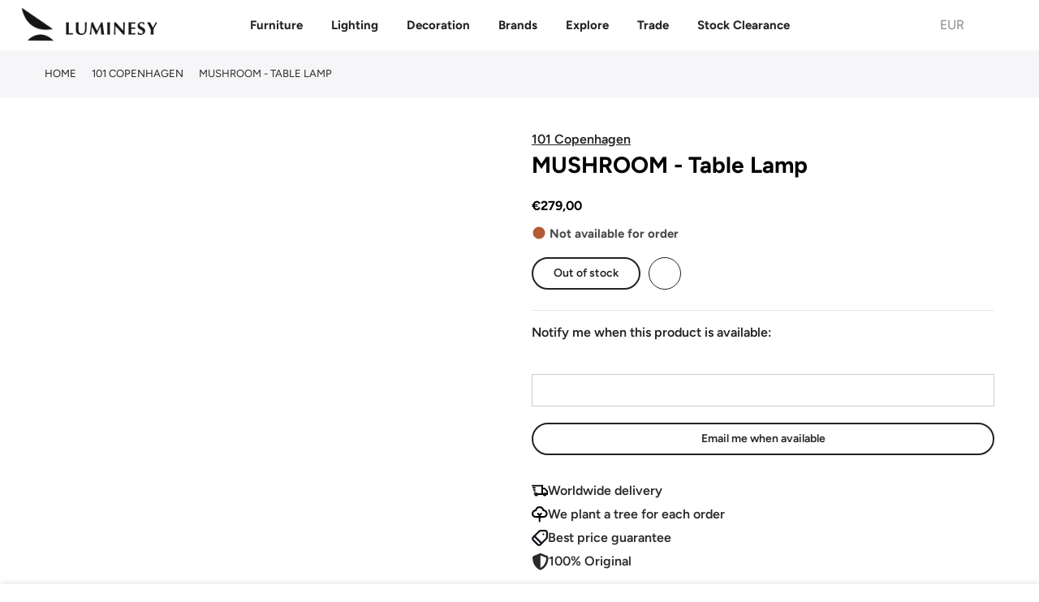

--- FILE ---
content_type: image/svg+xml
request_url: https://luminesy.ie/cdn/shop/files/noun-table-3903994_1_x25.svg?v=1723538475
body_size: -439
content:
<svg xmlns="http://www.w3.org/2000/svg" fill="none" viewBox="0 0 25 25" height="25" width="25">
<path fill="black" d="M23.4425 8.35638C23.4425 4.57823 13.1732 4.46875 12.0025 4.46875C10.8318 4.46875 0.5625 4.57809 0.5625 8.35638C0.5625 9.30521 1.2101 10.0208 2.19679 10.5638V21.963C2.19679 22.5 2.56245 22.9349 3.01393 22.9349C3.46541 22.9349 3.83107 22.5 3.83107 21.963V11.2331C4.63799 11.4761 5.4572 11.6632 6.2825 11.7932V16.1315C6.2825 16.6685 6.64816 17.1034 7.09964 17.1034C7.55112 17.1034 7.91679 16.6685 7.91679 16.1315V12.0156C9.22421 12.1577 10.4101 12.21 11.1854 12.2318V23.9068C11.1854 24.4438 11.551 24.8787 12.0025 24.8787C12.454 24.8787 12.8196 24.4438 12.8196 23.9068V12.2318C13.5949 12.2112 14.7808 12.1565 16.0882 12.0156V16.1315C16.0882 16.6685 16.4539 17.1034 16.9054 17.1034C17.3568 17.1034 17.7225 16.6685 17.7225 16.1315V11.7932C18.5478 11.6632 19.367 11.4761 20.1739 11.2331V21.963C20.1739 22.5 20.5396 22.9349 20.9911 22.9349C21.4426 22.9349 21.8082 22.5 21.8082 21.963V10.5638C22.7949 10.0208 23.4425 9.30521 23.4425 8.35638ZM12.0025 6.41257C17.6652 6.41257 21.177 7.61045 21.7632 8.35638C21.1769 9.10231 17.6652 10.3002 12.0025 10.3002C6.33976 10.3002 2.82801 9.10231 2.24176 8.35638C2.82806 7.61045 6.33976 6.41257 12.0025 6.41257Z"></path>
</svg>


--- FILE ---
content_type: image/svg+xml
request_url: https://luminesy.ie/cdn/shop/files/noun-side-table-5833083_1_x25.svg?v=1723473618
body_size: -423
content:
<svg xmlns="http://www.w3.org/2000/svg" fill="none" viewBox="0 0 25 25" height="25" width="25">
<path fill="black" d="M11.166 9.375H9.11422V11.458H15.8857V9.11425C15.8857 8.68358 16.2353 8.333 16.667 8.333C17.0976 8.333 17.4482 8.68358 17.4482 9.11425V11.458H17.708V10.1562C17.708 9.7246 18.0586 9.375 18.4892 9.375C18.9209 9.375 19.2705 9.7246 19.2705 10.1562V11.458H19.792C20.3672 11.458 20.833 11.9248 20.833 12.5V18.75C20.833 19.3252 20.3672 19.792 19.792 19.792H18.4892V21.0938C18.4892 21.5254 18.1396 21.875 17.708 21.875C17.2773 21.875 16.9267 21.5254 16.9267 21.0938V19.792H8.07324V21.0938C8.07324 21.5254 7.72267 21.875 7.29199 21.875C6.86034 21.875 6.51074 21.5254 6.51074 21.0938V19.792H5.20802C4.63282 19.792 4.16699 19.3252 4.16699 18.75V12.5C4.16699 11.9248 4.63282 11.458 5.20802 11.458H7.55177V9.375H5.50099C4.82327 9.375 4.32619 8.73827 4.49024 8.08105L5.53224 3.91405C5.64748 3.45018 6.06447 3.125 6.54202 3.125H10.124C10.6025 3.125 11.0185 3.4502 11.1348 3.91405L12.1768 8.08105C12.3408 8.73827 11.8437 9.375 11.166 9.375ZM6.16797 7.8125L6.94922 4.6875H9.71772L10.499 7.8125H6.16797ZM5.72949 13.0205V18.2295H19.2705V13.0205H5.72949ZM13.542 14.8438C13.542 15.2754 13.1914 15.625 12.7607 15.625H12.2393C11.8086 15.625 11.458 15.2754 11.458 14.8438C11.458 14.4121 11.8086 14.0625 12.2393 14.0625H12.7607C13.1914 14.0625 13.542 14.4121 13.542 14.8438Z" clip-rule="evenodd" fill-rule="evenodd"></path>
</svg>


--- FILE ---
content_type: image/svg+xml
request_url: https://luminesy.ie/cdn/shop/files/noun-chair-5867013_1_x25.svg?v=1723467396
body_size: -543
content:
<svg xmlns="http://www.w3.org/2000/svg" fill="none" viewBox="0 0 25 25" height="25" width="25">
<path fill="black" d="M18.75 11.375V4.6875C18.75 3.8584 18.4209 3.06348 17.835 2.47755C17.249 1.89163 16.4541 1.5625 15.625 1.5625H9.375C7.64943 1.5625 6.25 2.96193 6.25 4.6875V11.375C5.28905 11.9297 4.69433 12.9531 4.6875 14.0625C4.6875 14.4766 4.85254 14.874 5.1455 15.167C5.43846 15.46 5.83593 15.625 6.25 15.625V22.6563C6.25 23.0879 6.5996 23.4375 7.03125 23.4375C7.4629 23.4375 7.8125 23.0879 7.8125 22.6563V18.75H17.1875V22.6563C17.1875 23.0879 17.5371 23.4375 17.9688 23.4375C18.4004 23.4375 18.75 23.0879 18.75 22.6563V15.625C19.1641 15.625 19.5615 15.46 19.8545 15.167C20.1475 14.874 20.3125 14.4766 20.3125 14.0625C20.3057 12.9531 19.711 11.9297 18.75 11.375ZM7.8125 4.6875C7.8125 3.82423 8.51173 3.125 9.375 3.125H15.625C16.0391 3.125 16.4365 3.29004 16.7295 3.583C17.0225 3.87596 17.1875 4.27343 17.1875 4.6875V10.9375H7.8125V4.6875ZM17.1875 17.1875H7.8125V15.625H17.1875V17.1875ZM6.25 14.0625C6.25 13.1992 6.94923 12.5 7.8125 12.5H17.1875C17.6016 12.5 17.999 12.665 18.292 12.958C18.585 13.251 18.75 13.6484 18.75 14.0625H6.25Z"></path>
</svg>


--- FILE ---
content_type: image/svg+xml
request_url: https://luminesy.ie/cdn/shop/files/noun-ottoman-7084799_1040f47b-a2f3-49c2-bf54-07798b1ced89_x25.svg?v=1723465573
body_size: 636
content:
<svg xmlns="http://www.w3.org/2000/svg" fill="none" viewBox="0 0 25 25" height="25" width="25">
<path stroke-width="0.3" stroke="black" fill="black" d="M3.37201 9.66196C3.36771 9.76144 3.36845 9.86113 3.37247 9.95983L3.34848 9.95348L3.36808 10.1671C3.45306 11.0933 3.49136 11.8054 3.49136 12.4784V14.0749C3.49136 14.6138 3.65845 15.1084 3.93506 15.4714C4.21171 15.8344 4.60462 16.0727 5.04998 16.0727H5.80294L6.27861 19.2645L6.27863 19.2646C6.3543 19.7697 6.70511 20.1947 7.16951 20.1947H8.16426C8.62642 20.1947 8.97842 19.7727 9.0551 19.2673L9.05516 19.2669L9.53083 16.075H15.4788L15.9545 19.2669L15.9545 19.267C16.0302 19.7721 16.381 20.197 16.8454 20.197H17.8401C18.3023 20.197 18.6543 19.775 18.731 19.2696L18.731 19.2692L19.2067 16.0773H19.9597C20.4046 16.0773 20.7975 15.8394 21.0742 15.4765C21.351 15.1137 21.5183 14.6191 21.5183 14.0796V12.4831C21.5183 11.8137 21.5566 11.1016 21.6415 10.1722C21.6581 10.0047 21.6598 9.83211 21.6553 9.66756L21.6553 9.666C21.6001 8.19906 20.7123 6.94812 19.5286 6.81943L19.528 6.81937C18.9605 6.76005 18.4099 6.96496 17.9669 7.37741C17.5775 7.01264 17.1052 6.80705 16.6037 6.80705C16.103 6.80705 15.6301 7.00916 15.2407 7.37369C14.8509 7.00925 14.3787 6.80705 13.8779 6.80705C13.3772 6.80705 12.9042 7.00916 12.5148 7.37369C12.125 7.00925 11.6528 6.80705 11.152 6.80705C10.6513 6.80705 10.1783 7.00916 9.78898 7.37369C9.39919 7.00925 8.92697 6.80705 8.42615 6.80705C7.92503 6.80705 7.45179 7.00949 7.06038 7.37701C6.61721 6.96282 6.06664 6.76007 5.50184 6.81938L5.50161 6.8194C4.3177 6.94556 3.43 8.19542 3.37201 9.66196ZM3.37201 9.66196C3.37201 9.66187 3.37201 9.66177 3.37202 9.66168L3.52188 9.66816L3.37199 9.66224C3.372 9.66215 3.372 9.66205 3.37201 9.66196ZM19.5124 6.96844L19.5124 6.96856L19.5124 6.96844ZM8.23806 19.09L8.23476 19.1122C8.22676 19.1449 8.21244 19.1694 8.19791 19.185C8.18059 19.2035 8.1666 19.2064 8.15976 19.2064H7.16502C7.15978 19.2064 7.14643 19.2042 7.12864 19.185C7.1107 19.1657 7.09295 19.133 7.08563 19.0889C7.08558 19.0886 7.08554 19.0883 7.08549 19.088L6.63687 16.0724H8.68699L8.23806 19.09ZM17.9113 19.09L17.908 19.1122C17.9 19.1449 17.8856 19.1694 17.8711 19.185C17.8538 19.2035 17.8398 19.2064 17.833 19.2064H16.8382C16.833 19.2064 16.8196 19.2042 16.8018 19.185C16.7839 19.1657 16.7662 19.133 16.7588 19.0889C16.7588 19.0886 16.7587 19.0883 16.7587 19.088L16.3101 16.0724H18.3602L17.9113 19.09ZM4.18497 9.61732C4.25433 8.61995 4.86114 7.87337 5.56059 7.7978L5.56026 7.79179L5.56099 7.79745C5.59469 7.79312 5.62988 7.79292 5.67718 7.79292C6.06501 7.79292 6.4487 7.99447 6.73831 8.37971L6.73831 8.37971L6.73892 8.38052C6.80897 8.4724 6.91711 8.54332 7.0445 8.54332C7.17073 8.54332 7.27949 8.47466 7.3507 8.37971C7.64074 7.99388 8.01759 7.79292 8.40744 7.79292C8.79728 7.79292 9.17412 7.99389 9.46419 8.37972L9.4648 8.38052C9.53484 8.4724 9.64298 8.54332 9.77038 8.54332C9.89395 8.54332 10.0039 8.47941 10.0773 8.37876C10.3672 7.99355 10.7438 7.79292 11.1333 7.79292C11.5232 7.79292 11.9 7.99389 12.1901 8.37972L12.1907 8.38052C12.2607 8.4724 12.3689 8.54332 12.4963 8.54332C12.6198 8.54332 12.7298 8.47941 12.8032 8.37875C13.0931 7.99355 13.4697 7.79292 13.8592 7.79292C14.249 7.79292 14.6259 7.99389 14.9159 8.37972L14.9165 8.38052C14.9866 8.4724 15.0947 8.54332 15.2221 8.54332C15.3457 8.54332 15.4557 8.47941 15.529 8.37875C15.819 7.99355 16.1955 7.79292 16.5851 7.79292C16.9749 7.79292 17.3517 7.99389 17.6418 8.37972L17.6424 8.38052C17.7125 8.4724 17.8206 8.54332 17.948 8.54332C18.0742 8.54332 18.1829 8.4747 18.2541 8.37978C18.5726 7.95667 19.0059 7.75469 19.4351 7.79786C20.1332 7.8737 20.7382 8.62093 20.8075 9.61732H4.18497ZM20.6838 14.0749C20.6838 14.3654 20.5938 14.6226 20.4555 14.804C20.3172 14.9853 20.1369 15.0845 19.9498 15.0845H5.04904C4.86155 15.0845 4.68134 14.9851 4.54313 14.8037C4.40482 14.6221 4.31502 14.3649 4.31502 14.0749V12.4784C4.31502 11.9056 4.28973 11.3136 4.23297 10.6042H20.766C20.7099 11.3138 20.6838 11.9085 20.6838 12.4761L20.6838 14.0749Z"></path>
</svg>


--- FILE ---
content_type: image/svg+xml
request_url: https://luminesy.ie/cdn/shop/files/noun-floor-lamp-4792713_1_x25.svg?v=1723457043
body_size: -128
content:
<svg xmlns="http://www.w3.org/2000/svg" fill="none" viewBox="0 0 25 25" height="25" width="25">
<path fill="black" d="M4.34375 10.7499V10.7671L4.34531 10.7984L4.34844 10.8296L4.35156 10.8453L4.35391 10.8609L4.35781 10.8796L4.36172 10.8992L4.37266 10.9367L4.37812 10.9546L4.38594 10.9765L4.39531 10.9984L4.40391 11.0171L4.41406 11.0374L4.425 11.0578L4.43594 11.0773L4.46094 11.1148L4.48906 11.1507L4.5039 11.1671L4.52031 11.1851L4.53594 11.2007L4.55234 11.2163L4.56953 11.2304L4.58672 11.2452L4.60156 11.2554L4.61718 11.2671L4.63281 11.2765L4.64843 11.2867L4.66484 11.296L4.68203 11.3054L4.69843 11.314L4.72031 11.3234L4.7414 11.3327L4.76093 11.339L4.78281 11.3468L4.82031 11.3577L4.83906 11.3609L4.85781 11.3648L4.87734 11.3679L4.89687 11.3702L4.91718 11.3734L4.93671 11.3742L4.95702 11.3749H10.5938V18.3867C9.38441 18.5672 8.3438 18.9171 7.60561 19.364C6.69545 19.9164 6.21889 20.639 6.21889 21.375L6.21968 21.3961L6.22046 21.4164L6.22358 21.4555L6.22983 21.4945L6.23452 21.5141L6.23921 21.5328L6.24546 21.5547L6.25171 21.5758L6.25952 21.5969L6.27671 21.6391L6.28686 21.6594L6.29624 21.6766L6.30561 21.6922L6.31499 21.7086L6.32749 21.7273L6.34077 21.7453L6.35483 21.7641L6.36889 21.7813L6.38374 21.7984L6.40092 21.8156L6.41655 21.8305L6.43296 21.8453L6.45014 21.8609L6.46733 21.8742L6.48296 21.8852L6.49858 21.8953L6.51421 21.9063L6.54702 21.925L6.5642 21.9336L6.58061 21.9422L6.59858 21.95L6.61967 21.9586L6.64155 21.9664L6.66186 21.9734L6.68374 21.9797L6.70639 21.9852L6.72592 21.9891L6.74545 21.9922L6.7642 21.9953L6.78374 21.9969L6.80405 21.9984L6.82358 21.9992L6.84389 22H18.0938C18.3954 22 18.6477 21.7859 18.7063 21.5016L18.7087 21.4859L18.7118 21.4664L18.7141 21.4469L18.7172 21.4266L18.718 21.4031L18.7188 21.3813V21.375C18.7188 20.6391 18.2423 19.9164 17.3321 19.364C16.5938 18.9171 15.5532 18.5671 14.3439 18.3867V11.3749H19.9689C20.3142 11.3749 20.5939 11.0953 20.5939 10.7499C20.5939 5.90777 16.9393 2 12.4689 2C7.99856 2 4.34399 5.90777 4.34399 10.7499L4.34375 10.7499ZM17.1265 20.7499C17.003 20.6397 16.8522 20.5358 16.6835 20.4327C15.7335 19.8577 14.1967 19.4999 12.4687 19.4999C10.7407 19.4999 9.20396 19.8577 8.25396 20.4327C8.08521 20.5358 7.93442 20.6397 7.81101 20.7499H17.1265ZM13.0937 11.3749V18.2499H11.8437V11.3749H13.0937ZM19.3202 10.1249C19.0296 6.28897 16.0827 3.24999 12.4687 3.24999C8.85472 3.24999 5.90774 6.28897 5.61714 10.1249H19.3202Z" clip-rule="evenodd" fill-rule="evenodd"></path>
</svg>


--- FILE ---
content_type: image/svg+xml
request_url: https://luminesy.ie/cdn/shop/files/noun-sideboard-6198587_2_1_x25.svg?v=1723536020
body_size: -507
content:
<svg xmlns="http://www.w3.org/2000/svg" fill="none" viewBox="0 0 25 25" height="25" width="25">
<path fill="black" d="M4.9299 12.1103C4.9299 11.6066 5.33107 11.1986 5.82639 11.1986H8.21666C8.71199 11.1986 9.11316 11.6066 9.11316 12.1103C9.11316 12.6141 8.71199 13.022 8.21666 13.022H5.82639C5.33107 13.022 4.9299 12.6141 4.9299 12.1103ZM24.6528 9.67948V16.9732C24.6528 18.1459 23.7148 19.1009 22.5606 19.1009H22.2614V20.62C22.2614 21.1238 21.8602 21.5318 21.3649 21.5318C20.8695 21.5318 20.4684 21.1238 20.4684 20.62V19.1009H5.52718V20.62C5.52718 21.1238 5.12601 21.5318 4.63068 21.5318C4.13536 21.5318 3.73419 21.1238 3.73419 20.62V19.1009H3.43498C2.28187 19.1009 1.34277 18.147 1.34277 16.9732V9.67948C1.34277 8.5068 2.28072 7.55176 3.43498 7.55176H22.5606C23.7137 7.55176 24.6528 8.50563 24.6528 9.67948ZM10.9061 9.37519H3.43498C3.27024 9.37519 3.13576 9.5108 3.13576 9.67948V16.9732C3.13576 17.1407 3.26911 17.2775 3.43498 17.2775H10.9061V9.37519ZM22.8598 14.238H12.6991V17.2775H22.5606C22.7253 17.2775 22.8598 17.1419 22.8598 16.9732V14.238ZM22.8598 9.67948C22.8598 9.51195 22.7264 9.37519 22.5606 9.37519H12.6991V12.4146H22.8598V9.67948Z"></path>
</svg>
